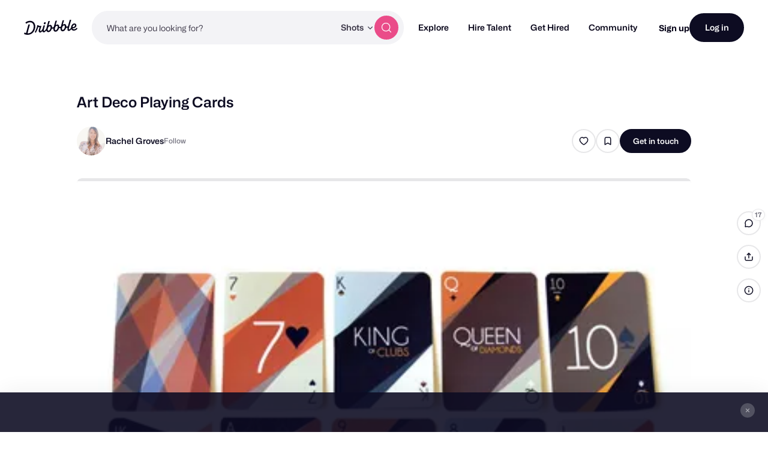

--- FILE ---
content_type: text/html; charset=UTF-8
request_url: https://dribbble.com/shots/728781-Art-Deco-Playing-Cards
body_size: 1803
content:
<!DOCTYPE html>
<html lang="en">
<head>
    <meta charset="utf-8">
    <meta name="viewport" content="width=device-width, initial-scale=1">
    <title></title>
    <style>
        body {
            font-family: "Arial";
        }
    </style>
    <script type="text/javascript">
    window.awsWafCookieDomainList = [];
    window.gokuProps = {
"key":"AQIDAHjcYu/GjX+QlghicBgQ/7bFaQZ+m5FKCMDnO+vTbNg96AGvfpWwg+S+64/CD3DBdsOtAAAAfjB8BgkqhkiG9w0BBwagbzBtAgEAMGgGCSqGSIb3DQEHATAeBglghkgBZQMEAS4wEQQMe3NLUdITcxdyK+ScAgEQgDstSWYnhteY6SR5dc5NXNoA2ZqNR+vI60CR6EPqN2nSzWvShPkYpPJpKJ65wPDZsHl0kofZp28i1cYwQA==",
          "iv":"CgAH/jKudgAACcEu",
          "context":"I88RjpYZ6LbG3QaS58q4FNuMzq10Twh24Rai2sVYSQzBx81qelCBPGBkSaDZRSyC3bVaNx60isuUbpTQD2cFOGYzIXS6bBq/PObUzZVkN/eYz8/knImgTmy0lJtmggq1YMDUpqH2/us0pgANvc1A10Ho7+ON6STMLEu/OOIKFLjq4h3QJQzOloCTSH88ooOW0z9Ega1YqO5C1N6dd1iPhYxVhwUtF1zG/iFRyfa63zrmcujnTskrnajeoFU9GK2Kq0VpbWsUS+sa0iddT5nrZUxc4zMl3jogdS9OEfcP+l2gDWk1WDVFjaENUpvAIwKR+WmSHsIHvGaDhQ/Wu/zIF0wUAsrRS37WqAd1Qt8ARY29B5uLQS5g60QjhGZ67bqJ4g=="
};
    </script>
    <script src="https://043df3d55a9e.947e1d2c.us-east-1.token.awswaf.com/043df3d55a9e/c9933a44d03a/a6adabef7897/challenge.js"></script>
</head>
<body>
    <div id="challenge-container"></div>
    <script type="text/javascript">
        AwsWafIntegration.saveReferrer();
        AwsWafIntegration.checkForceRefresh().then((forceRefresh) => {
            if (forceRefresh) {
                AwsWafIntegration.forceRefreshToken().then(() => {
                    window.location.reload(true);
                });
            } else {
                AwsWafIntegration.getToken().then(() => {
                    window.location.reload(true);
                });
            }
        });
    </script>
    <noscript>
        <h1>JavaScript is disabled</h1>
        In order to continue, we need to verify that you're not a robot.
        This requires JavaScript. Enable JavaScript and then reload the page.
    </noscript>
</body>
</html>